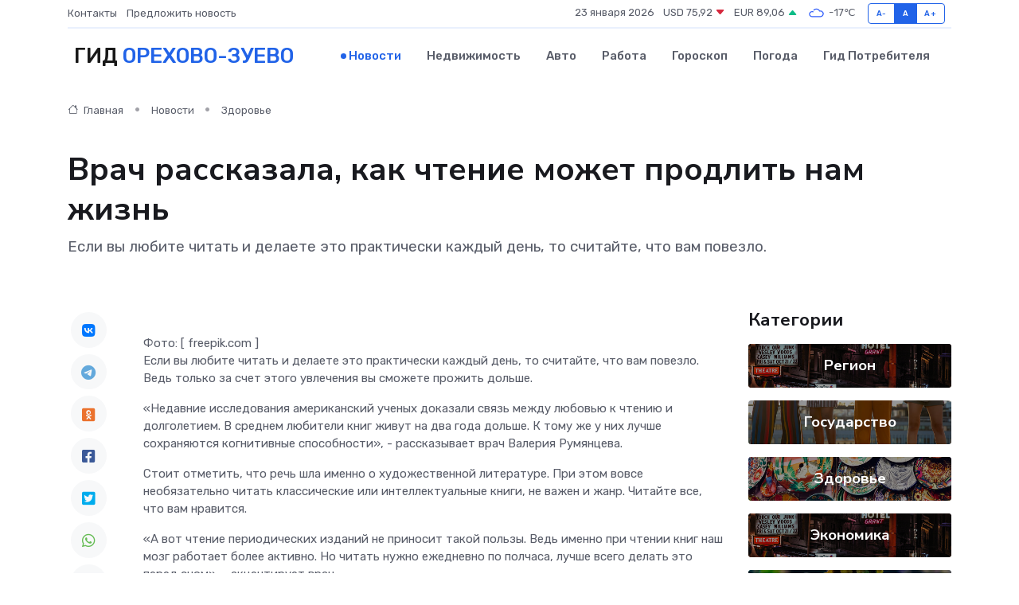

--- FILE ---
content_type: text/html; charset=utf-8
request_url: https://www.google.com/recaptcha/api2/aframe
body_size: 266
content:
<!DOCTYPE HTML><html><head><meta http-equiv="content-type" content="text/html; charset=UTF-8"></head><body><script nonce="mcSgFDGVhYUicd7TWWVEmg">/** Anti-fraud and anti-abuse applications only. See google.com/recaptcha */ try{var clients={'sodar':'https://pagead2.googlesyndication.com/pagead/sodar?'};window.addEventListener("message",function(a){try{if(a.source===window.parent){var b=JSON.parse(a.data);var c=clients[b['id']];if(c){var d=document.createElement('img');d.src=c+b['params']+'&rc='+(localStorage.getItem("rc::a")?sessionStorage.getItem("rc::b"):"");window.document.body.appendChild(d);sessionStorage.setItem("rc::e",parseInt(sessionStorage.getItem("rc::e")||0)+1);localStorage.setItem("rc::h",'1769192119348');}}}catch(b){}});window.parent.postMessage("_grecaptcha_ready", "*");}catch(b){}</script></body></html>